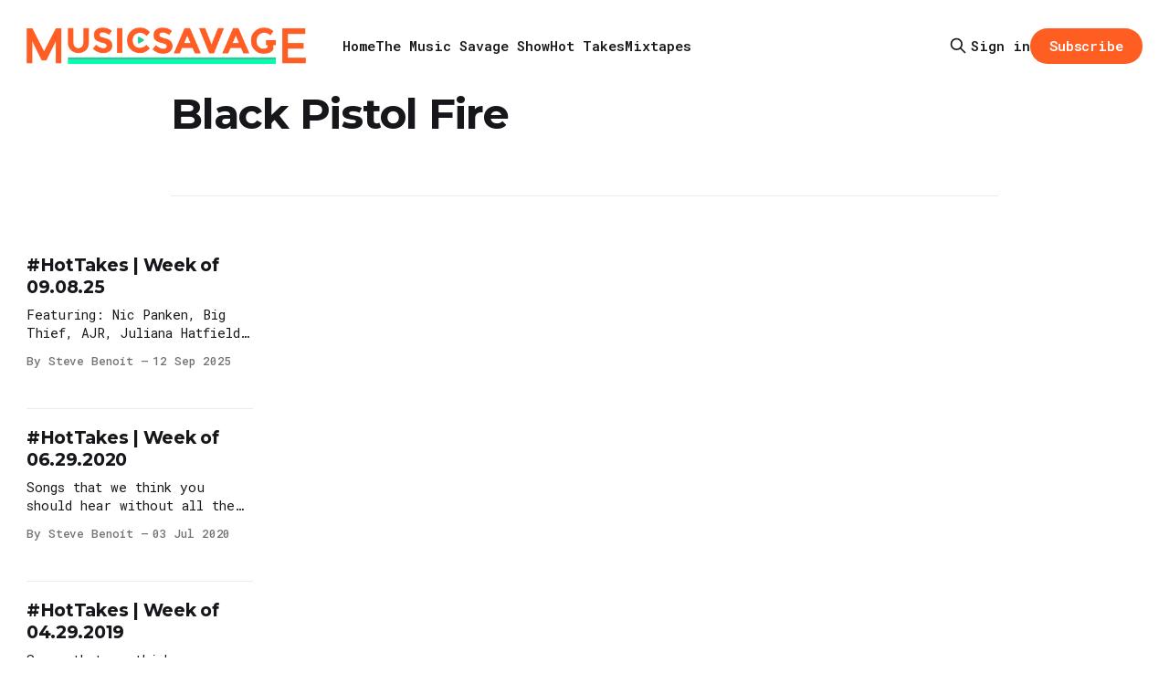

--- FILE ---
content_type: text/html; charset=utf-8
request_url: https://www.musicsavage.com/tag/black-pistol-fire/
body_size: 9911
content:
<!DOCTYPE html>
<html lang="en">
<head>

    <title>Black Pistol Fire - Music Savage</title>
    <meta charset="utf-8">
    <meta name="viewport" content="width=device-width, initial-scale=1.0">
    
    <link rel="preload" as="style" href="/assets/built/screen.css?v=85c2f3a66e">
    <link rel="preload" as="script" href="/assets/built/source.js?v=85c2f3a66e">
    
    <link rel="preload" as="font" type="font/woff2" href="/assets/fonts/inter-roman.woff2?v=85c2f3a66e" crossorigin="anonymous">
<style>
    @font-face {
        font-family: "Inter";
        font-style: normal;
        font-weight: 100 900;
        font-display: optional;
        src: url(/assets/fonts/inter-roman.woff2?v=85c2f3a66e) format("woff2");
        unicode-range: U+0000-00FF, U+0131, U+0152-0153, U+02BB-02BC, U+02C6, U+02DA, U+02DC, U+0304, U+0308, U+0329, U+2000-206F, U+2074, U+20AC, U+2122, U+2191, U+2193, U+2212, U+2215, U+FEFF, U+FFFD;
    }
</style>

    <link rel="stylesheet" type="text/css" href="/assets/built/screen.css?v=85c2f3a66e">

    <style>
        :root {
            --background-color: #ffffff
        }
    </style>

    <script>
        /* The script for calculating the color contrast has been taken from
        https://gomakethings.com/dynamically-changing-the-text-color-based-on-background-color-contrast-with-vanilla-js/ */
        var accentColor = getComputedStyle(document.documentElement).getPropertyValue('--background-color');
        accentColor = accentColor.trim().slice(1);

        if (accentColor.length === 3) {
            accentColor = accentColor[0] + accentColor[0] + accentColor[1] + accentColor[1] + accentColor[2] + accentColor[2];
        }

        var r = parseInt(accentColor.substr(0, 2), 16);
        var g = parseInt(accentColor.substr(2, 2), 16);
        var b = parseInt(accentColor.substr(4, 2), 16);
        var yiq = ((r * 299) + (g * 587) + (b * 114)) / 1000;
        var textColor = (yiq >= 128) ? 'dark' : 'light';

        document.documentElement.className = `has-${textColor}-text`;
    </script>

    <link rel="icon" href="https://www.musicsavage.com/content/images/size/w256h256/2024/04/3jvLqZe2_400x400.png" type="image/png">
    <link rel="canonical" href="https://www.musicsavage.com/tag/black-pistol-fire/">
    <meta name="referrer" content="origin-when-cross-origin">
    
    <meta property="og:site_name" content="Music Savage">
    <meta property="og:type" content="website">
    <meta property="og:title" content="Black Pistol Fire - Music Savage">
    <meta property="og:description" content="Stay up-to-date with the latest in music. Music Savage brings you fresh finds, monthly mixtapes, and the newest sounds across genres.&quot;">
    <meta property="og:url" content="https://www.musicsavage.com/tag/black-pistol-fire/">
    <meta property="article:publisher" content="https://www.facebook.com/musicsavage">
    <meta name="twitter:card" content="summary">
    <meta name="twitter:title" content="Black Pistol Fire - Music Savage">
    <meta name="twitter:description" content="Stay up-to-date with the latest in music. Music Savage brings you fresh finds, monthly mixtapes, and the newest sounds across genres.&quot;">
    <meta name="twitter:url" content="https://www.musicsavage.com/tag/black-pistol-fire/">
    <meta name="twitter:site" content="@musicsavage">
    
    <script type="application/ld+json">
{
    "@context": "https://schema.org",
    "@type": "Series",
    "publisher": {
        "@type": "Organization",
        "name": "Music Savage",
        "url": "https://www.musicsavage.com/",
        "logo": {
            "@type": "ImageObject",
            "url": "https://www.musicsavage.com/content/images/2024/04/musicsavage.png"
        }
    },
    "url": "https://www.musicsavage.com/tag/black-pistol-fire/",
    "name": "Black Pistol Fire",
    "mainEntityOfPage": "https://www.musicsavage.com/tag/black-pistol-fire/"
}
    </script>

    <meta name="generator" content="Ghost 6.11">
    <link rel="alternate" type="application/rss+xml" title="Music Savage" href="https://www.musicsavage.com/rss/">
    <script defer src="https://cdn.jsdelivr.net/ghost/portal@~2.56/umd/portal.min.js" data-i18n="true" data-ghost="https://www.musicsavage.com/" data-key="79263b2059544536c00825a1b6" data-api="https://www.musicsavage.com/ghost/api/content/" data-locale="en" crossorigin="anonymous"></script><style id="gh-members-styles">.gh-post-upgrade-cta-content,
.gh-post-upgrade-cta {
    display: flex;
    flex-direction: column;
    align-items: center;
    font-family: -apple-system, BlinkMacSystemFont, 'Segoe UI', Roboto, Oxygen, Ubuntu, Cantarell, 'Open Sans', 'Helvetica Neue', sans-serif;
    text-align: center;
    width: 100%;
    color: #ffffff;
    font-size: 16px;
}

.gh-post-upgrade-cta-content {
    border-radius: 8px;
    padding: 40px 4vw;
}

.gh-post-upgrade-cta h2 {
    color: #ffffff;
    font-size: 28px;
    letter-spacing: -0.2px;
    margin: 0;
    padding: 0;
}

.gh-post-upgrade-cta p {
    margin: 20px 0 0;
    padding: 0;
}

.gh-post-upgrade-cta small {
    font-size: 16px;
    letter-spacing: -0.2px;
}

.gh-post-upgrade-cta a {
    color: #ffffff;
    cursor: pointer;
    font-weight: 500;
    box-shadow: none;
    text-decoration: underline;
}

.gh-post-upgrade-cta a:hover {
    color: #ffffff;
    opacity: 0.8;
    box-shadow: none;
    text-decoration: underline;
}

.gh-post-upgrade-cta a.gh-btn {
    display: block;
    background: #ffffff;
    text-decoration: none;
    margin: 28px 0 0;
    padding: 8px 18px;
    border-radius: 4px;
    font-size: 16px;
    font-weight: 600;
}

.gh-post-upgrade-cta a.gh-btn:hover {
    opacity: 0.92;
}</style>
    <script defer src="https://cdn.jsdelivr.net/ghost/sodo-search@~1.8/umd/sodo-search.min.js" data-key="79263b2059544536c00825a1b6" data-styles="https://cdn.jsdelivr.net/ghost/sodo-search@~1.8/umd/main.css" data-sodo-search="https://www.musicsavage.com/" data-locale="en" crossorigin="anonymous"></script>
    
    <link href="https://www.musicsavage.com/webmentions/receive/" rel="webmention">
    <script defer src="/public/cards.min.js?v=85c2f3a66e"></script>
    <link rel="stylesheet" type="text/css" href="/public/cards.min.css?v=85c2f3a66e">
    <script defer src="/public/comment-counts.min.js?v=85c2f3a66e" data-ghost-comments-counts-api="https://www.musicsavage.com/members/api/comments/counts/"></script>
    <script defer src="/public/member-attribution.min.js?v=85c2f3a66e"></script>
    <script defer src="/public/ghost-stats.min.js?v=85c2f3a66e" data-stringify-payload="false" data-datasource="analytics_events" data-storage="localStorage" data-host="https://www.musicsavage.com/.ghost/analytics/api/v1/page_hit"  tb_site_uuid="d03ddd77-e548-42c6-afa5-b384a7340f89" tb_post_uuid="undefined" tb_post_type="null" tb_member_uuid="undefined" tb_member_status="undefined"></script><style>:root {--ghost-accent-color: #ff5e23;}</style>
    <link rel="preconnect" href="https://fonts.googleapis.com">
<link rel="preconnect" href="https://fonts.gstatic.com" crossorigin>
<link href="https://fonts.googleapis.com/css2?family=Montserrat:ital,wght@0,100..900;1,100..900&family=Roboto+Mono:ital,wght@0,100..700;1,100..700&display=swap" rel="stylesheet">

<style>
  body {
    font-family: 'Roboto Mono', monospace !important;
    font-optical-sizing: auto;
    font-weight: 400;
    font-style: normal;
  }
article.post p, .gh-content {
    font-family: 'Roboto Mono', monospace !important;
  }
  h1,h2,h3,h4,h5,h6 {
    font-family: 'Montserrat', sans-serif !important;
    font-weight: bold;
  }
  .gh-navigation-brand img {
   max-height: 40px; 
   height: 80%;
  }
  @media only screen and (max-width: 450px) {
  .gh-navigation-brand img {
   max-height: 32px; 
   height: 80%;
  }
}
</style>

<!-- Google tag (gtag.js) -->
<script async src="https://www.googletagmanager.com/gtag/js?id=G-CLX8TBBFK5"></script>
<script>
  window.dataLayer = window.dataLayer || [];
  function gtag(){dataLayer.push(arguments);}
  gtag('js', new Date());

  gtag('config', 'G-CLX8TBBFK5');
</script>

</head>
<body class="tag-template tag-black-pistol-fire has-sans-title has-sans-body">

<div class="gh-viewport">
    
    <header id="gh-navigation" class="gh-navigation is-left-logo gh-outer">
    <div class="gh-navigation-inner gh-inner">

        <div class="gh-navigation-brand">
            <a class="gh-navigation-logo is-title" href="https://www.musicsavage.com">
                    <img src="https://www.musicsavage.com/content/images/2024/04/musicsavage.png" alt="Music Savage">
            </a>
            <button class="gh-search gh-icon-button" aria-label="Search this site" data-ghost-search>
    <svg xmlns="http://www.w3.org/2000/svg" fill="none" viewBox="0 0 24 24" stroke="currentColor" stroke-width="2" width="20" height="20"><path stroke-linecap="round" stroke-linejoin="round" d="M21 21l-6-6m2-5a7 7 0 11-14 0 7 7 0 0114 0z"></path></svg></button>            <button class="gh-burger gh-icon-button" aria-label="Menu">
                <svg xmlns="http://www.w3.org/2000/svg" width="24" height="24" fill="currentColor" viewBox="0 0 256 256"><path d="M224,128a8,8,0,0,1-8,8H40a8,8,0,0,1,0-16H216A8,8,0,0,1,224,128ZM40,72H216a8,8,0,0,0,0-16H40a8,8,0,0,0,0,16ZM216,184H40a8,8,0,0,0,0,16H216a8,8,0,0,0,0-16Z"></path></svg>                <svg xmlns="http://www.w3.org/2000/svg" width="24" height="24" fill="currentColor" viewBox="0 0 256 256"><path d="M205.66,194.34a8,8,0,0,1-11.32,11.32L128,139.31,61.66,205.66a8,8,0,0,1-11.32-11.32L116.69,128,50.34,61.66A8,8,0,0,1,61.66,50.34L128,116.69l66.34-66.35a8,8,0,0,1,11.32,11.32L139.31,128Z"></path></svg>            </button>
        </div>

        <nav class="gh-navigation-menu">
            <ul class="nav">
    <li class="nav-home"><a href="https://www.musicsavage.com/">Home</a></li>
    <li class="nav-the-music-savage-show"><a href="https://www.musicsavage.com/tag/the-music-savage-show/">The Music Savage Show</a></li>
    <li class="nav-hot-takes"><a href="https://www.musicsavage.com/tag/hot-takes/">Hot Takes</a></li>
    <li class="nav-mixtapes"><a href="https://www.musicsavage.com/tag/mixtape/">Mixtapes</a></li>
</ul>

        </nav>

        <div class="gh-navigation-actions">
                <button class="gh-search gh-icon-button" aria-label="Search this site" data-ghost-search>
    <svg xmlns="http://www.w3.org/2000/svg" fill="none" viewBox="0 0 24 24" stroke="currentColor" stroke-width="2" width="20" height="20"><path stroke-linecap="round" stroke-linejoin="round" d="M21 21l-6-6m2-5a7 7 0 11-14 0 7 7 0 0114 0z"></path></svg></button>                <div class="gh-navigation-members">
                            <a href="#/portal/signin" data-portal="signin">Sign in</a>
                                <a class="gh-button" href="#/portal/signup" data-portal="signup">Subscribe</a>
                </div>
        </div>

    </div>
</header>

    
<main class="gh-main gh-outer">

        <section class="gh-archive gh-inner">
            <div class="gh-archive-inner">
                <header class="gh-archive-wrapper">
                    <h1 class="gh-article-title is-title">Black Pistol Fire</h1>
                </header>
                            </div>
        </section>

    
<section class="gh-container is-grid gh-outer">
    <div class="gh-container-inner gh-inner">
        

        <main class="gh-main">
            <div class="gh-feed">



                        <article class="gh-card post tag-hottakes tag-nic-panken tag-big-thief tag-ajr tag-juliana-hatfield tag-anna-tivel tag-whitney tag-low-girl tag-jonny-fritz tag-fruit-bats tag-ripe tag-cory-wong tag-gorillaz tag-sparks tag-andrew-bird tag-chief-adjuah tag-robert-glasper tag-sombr tag-black-pistol-fire">
    <a class="gh-card-link" href="/hottakes-week-of-09-08-25/">
            <figure class="gh-card-image">
                <img
                    srcset="/content/images/size/w160/format/webp/2025/09/MusicSavage-Hot-Takes-090825.jpg 160w,
                            /content/images/size/w320/format/webp/2025/09/MusicSavage-Hot-Takes-090825.jpg 320w,
                            /content/images/size/w600/format/webp/2025/09/MusicSavage-Hot-Takes-090825.jpg 600w,
                            /content/images/size/w960/format/webp/2025/09/MusicSavage-Hot-Takes-090825.jpg 960w,
                            /content/images/size/w1200/format/webp/2025/09/MusicSavage-Hot-Takes-090825.jpg 1200w,
                            /content/images/size/w2000/format/webp/2025/09/MusicSavage-Hot-Takes-090825.jpg 2000w"
                    sizes="320px"
                    src="/content/images/size/w600/2025/09/MusicSavage-Hot-Takes-090825.jpg"
                    alt="#HotTakes | Week of 09.08.25"
                    loading="lazy"
                >
            </figure>
        <div class="gh-card-wrapper">
            <h3 class="gh-card-title is-title">#HotTakes | Week of 09.08.25</h3>
                <p class="gh-card-excerpt is-body">Featuring: Nic Panken, Big Thief, AJR, Juliana Hatfield, Anna Tivel, Whitney, Hayley Williams, Low Girl, Jonny Fritz, Ripe (ft. Cory Wong), Fruit Bats, Gorillaz (ft. Sparks), Andrew Bird, Chief Adjuah (ft. Robert Glasper), sombr, Black Pistol Fire, Bec Lauder and The Noise, Jeff Tweedy</p>
            <footer class="gh-card-meta">
<!--
             -->
                    <span class="gh-card-author">By Steve Benoit</span>
                    <time class="gh-card-date" datetime="2025-09-12">12 Sep 2025</time>
                <!--
         --></footer>
        </div>
    </a>
</article>
                        <article class="gh-card post tag-arlo-mckinley tag-black-pistol-fire tag-charley-crockett tag-father-john-misty tag-garrett-owen tag-gary-clark-jr tag-grace-gillespie tag-heartless-bastards tag-jenny-o tag-los-coast tag-nathaniel-rateliff tag-video-age tag-hash-wordpress tag-hash-import-2024-04-24-19-18">
    <a class="gh-card-link" href="/hottakes-week-of-06-29-2020/">
            <figure class="gh-card-image">
                <img
                    srcset="/content/images/size/w160/format/webp/wordpress/2020/07/MusicSavage-Hot-Takes-062920.jpg 160w,
                            /content/images/size/w320/format/webp/wordpress/2020/07/MusicSavage-Hot-Takes-062920.jpg 320w,
                            /content/images/size/w600/format/webp/wordpress/2020/07/MusicSavage-Hot-Takes-062920.jpg 600w,
                            /content/images/size/w960/format/webp/wordpress/2020/07/MusicSavage-Hot-Takes-062920.jpg 960w,
                            /content/images/size/w1200/format/webp/wordpress/2020/07/MusicSavage-Hot-Takes-062920.jpg 1200w,
                            /content/images/size/w2000/format/webp/wordpress/2020/07/MusicSavage-Hot-Takes-062920.jpg 2000w"
                    sizes="320px"
                    src="/content/images/size/w600/wordpress/2020/07/MusicSavage-Hot-Takes-062920.jpg"
                    alt="#HotTakes | Week of 06.29.2020"
                    loading="lazy"
                >
            </figure>
        <div class="gh-card-wrapper">
                <p class="gh-card-tag">Arlo McKinley</p>
            <h3 class="gh-card-title is-title">#HotTakes | Week of 06.29.2020</h3>
                    <p class="gh-card-excerpt is-body">Songs that we think you should hear without all the pomp and circumstance.



A Change Is Gonna Come // Los Coast (ft. Gary Clark Jr.)






Time Stands // Nathaniel Rateliff






Die Midwestern // Arlo McKinley






Reach Out I’ll Be There // Jonathan Wilson






Aerostar // Video Age






Psychedelic Love // Jenny O.






Run Horse Run</p>
            <footer class="gh-card-meta">
<!--
             -->
                    <span class="gh-card-author">By Steve Benoit</span>
                    <time class="gh-card-date" datetime="2020-07-03">03 Jul 2020</time>
                <!--
         --></footer>
        </div>
    </a>
</article>
                        <article class="gh-card post tag-big-thief tag-black-pistol-fire tag-fruit-bats tag-kishi-bashi tag-miynt tag-of-monsters-and-men tag-operators tag-rose-hotel tag-sego tag-the-felice-brothers tag-truth-club tag-walker-lukens tag-hash-wordpress tag-hash-import-2024-04-24-19-18">
    <a class="gh-card-link" href="/hottakes-week-of-04-29-2019/">
            <figure class="gh-card-image">
                <img
                    srcset="/content/images/size/w160/format/webp/wordpress/2019/05/MusicSavage-Hot-Takes-042919.jpg 160w,
                            /content/images/size/w320/format/webp/wordpress/2019/05/MusicSavage-Hot-Takes-042919.jpg 320w,
                            /content/images/size/w600/format/webp/wordpress/2019/05/MusicSavage-Hot-Takes-042919.jpg 600w,
                            /content/images/size/w960/format/webp/wordpress/2019/05/MusicSavage-Hot-Takes-042919.jpg 960w,
                            /content/images/size/w1200/format/webp/wordpress/2019/05/MusicSavage-Hot-Takes-042919.jpg 1200w,
                            /content/images/size/w2000/format/webp/wordpress/2019/05/MusicSavage-Hot-Takes-042919.jpg 2000w"
                    sizes="320px"
                    src="/content/images/size/w600/wordpress/2019/05/MusicSavage-Hot-Takes-042919.jpg"
                    alt="#HotTakes | Week of 04.29.2019"
                    loading="lazy"
                >
            </figure>
        <div class="gh-card-wrapper">
                <p class="gh-card-tag">Big Thief</p>
            <h3 class="gh-card-title is-title">#HotTakes | Week of 04.29.2019</h3>
                    <p class="gh-card-excerpt is-body">Songs that we think you should hear without all the pomp and circumstance.



Student Housing // Truth Club

Upcoming Boston Area Show: Saturday, June 8th @ Townsend House






Give Me // Sego

Upcoming Boston Area Show: Friday, May 10th @ Brighton Music Hall






Marigolds // Kishi Bashi






Vacation with Bond in south of France part</p>
            <footer class="gh-card-meta">
<!--
             -->
                    <span class="gh-card-author">By Steve Benoit</span>
                    <time class="gh-card-date" datetime="2019-05-03">03 May 2019</time>
                <!--
         --></footer>
        </div>
    </a>
</article>
                        <article class="gh-card post tag-hottakes tag-bear-hands tag-black-pistol-fire tag-hot-takes tag-lou-doillon tag-noname tag-pedro-the-lion tag-the-restless-age tag-ursula-rose tag-hash-wordpress tag-hash-import-2024-04-24-19-18">
    <a class="gh-card-link" href="/hottakes-week-of-12-31-2018/">
            <figure class="gh-card-image">
                <img
                    srcset="/content/images/size/w160/format/webp/wordpress/2019/01/MusicSavage-Hot-Takes-123118.jpg 160w,
                            /content/images/size/w320/format/webp/wordpress/2019/01/MusicSavage-Hot-Takes-123118.jpg 320w,
                            /content/images/size/w600/format/webp/wordpress/2019/01/MusicSavage-Hot-Takes-123118.jpg 600w,
                            /content/images/size/w960/format/webp/wordpress/2019/01/MusicSavage-Hot-Takes-123118.jpg 960w,
                            /content/images/size/w1200/format/webp/wordpress/2019/01/MusicSavage-Hot-Takes-123118.jpg 1200w,
                            /content/images/size/w2000/format/webp/wordpress/2019/01/MusicSavage-Hot-Takes-123118.jpg 2000w"
                    sizes="320px"
                    src="/content/images/size/w600/wordpress/2019/01/MusicSavage-Hot-Takes-123118.jpg"
                    alt="#HotTakes | Week of 12.31.2018"
                    loading="lazy"
                >
            </figure>
        <div class="gh-card-wrapper">
            <h3 class="gh-card-title is-title">#HotTakes | Week of 12.31.2018</h3>
                    <p class="gh-card-excerpt is-body">Songs that we think you should hear without all the pomp and circumstance.



Burn // Lou Doillon






Blaxploitation // Noname






Model Homes // Pedro The Lion






Murky Water // The Restless Age






Level // Black Pistol Fire






Blue Lips // Bear Hands (feat. Ursula Rose)</p>
            <footer class="gh-card-meta">
<!--
             -->
                    <span class="gh-card-author">By Ryan Doyon</span>
                    <time class="gh-card-date" datetime="2019-01-04">04 Jan 2019</time>
                <!--
         --></footer>
        </div>
    </a>
</article>
                        <article class="gh-card post tag-aloe-blacc tag-avi-jacob tag-black-pistol-fire tag-brent-cobb tag-chromeo tag-cicada-rhythm tag-courtney-barnett tag-dram tag-erin-rae tag-father-john-misty tag-forth-wanderers tag-gold-casio tag-goodnight-texas tag-greyhounds tag-horse-feathers tag-indianola tag-john-calvin-abney tag-joshua-hedley tag-king-tuff tag-lake-street-dive tag-leon-bridges tag-lord-huron tag-luke-winslow-king tag-mandolin-orange tag-matthew-logan-vazquez tag-natalie-prass tag-nicole-atkins tag-okkervil-river tag-parker-millsap tag-phil-cook tag-river-whyless tag-ryley-walker tag-sam-lewis tag-shakey-graves tag-super-doppler tag-the-bones-of-jr-jones tag-the-lemon-twigs tag-the-tallest-man-on-earth tag-the-weather-station tag-the-wild-feathers tag-vacationer tag-wilderado tag-hash-wordpress tag-hash-import-2024-04-24-19-18">
    <a class="gh-card-link" href="/mixtape-april-2018/">
            <figure class="gh-card-image">
                <img
                    srcset="/content/images/size/w160/format/webp/wordpress/https://res.cloudinary.com/musicsavage/image/upload/v1533852148/april-wide_l9bs9b.jpg 160w,
                            /content/images/size/w320/format/webp/wordpress/https://res.cloudinary.com/musicsavage/image/upload/v1533852148/april-wide_l9bs9b.jpg 320w,
                            /content/images/size/w600/format/webp/wordpress/https://res.cloudinary.com/musicsavage/image/upload/v1533852148/april-wide_l9bs9b.jpg 600w,
                            /content/images/size/w960/format/webp/wordpress/https://res.cloudinary.com/musicsavage/image/upload/v1533852148/april-wide_l9bs9b.jpg 960w,
                            /content/images/size/w1200/format/webp/wordpress/https://res.cloudinary.com/musicsavage/image/upload/v1533852148/april-wide_l9bs9b.jpg 1200w,
                            /content/images/size/w2000/format/webp/wordpress/https://res.cloudinary.com/musicsavage/image/upload/v1533852148/april-wide_l9bs9b.jpg 2000w"
                    sizes="320px"
                    src="/content/images/size/w600/wordpress/https://res.cloudinary.com/musicsavage/image/upload/v1533852148/april-wide_l9bs9b.jpg"
                    alt="Mixtape | April 2018"
                    loading="lazy"
                >
            </figure>
        <div class="gh-card-wrapper">
                <p class="gh-card-tag">Aloe Blacc</p>
            <h3 class="gh-card-title is-title">Mixtape | April 2018</h3>
                    <p class="gh-card-excerpt is-body">The month of April is over, and we’re finally getting out from under our winter form and into the allergy season. There was tons of new great music, and I slipped in a cover on this mixtape. I hope you like it as much as I do. As always,</p>
            <footer class="gh-card-meta">
<!--
             -->
                    <span class="gh-card-author">By Kyle Mitchell</span>
                    <time class="gh-card-date" datetime="2018-05-03">03 May 2018</time>
                <!--
         --></footer>
        </div>
    </a>
</article>
                        <article class="gh-card post tag-hottakes tag-black-pistol-fire tag-brent-cobb tag-donovan-woods tag-hot-takes tag-isaac-gracie tag-janelle-monae tag-matthew-logan-vasquez tag-public-access-t-v tag-rainbow-kitten-surprise tag-sam-lewis tag-scott-matthews tag-superorganism tag-the-nude-party tag-wild-child tag-hash-wordpress tag-hash-import-2024-04-24-19-18">
    <a class="gh-card-link" href="/hottakes-week-of-04-09-2018/">
            <figure class="gh-card-image">
                <img
                    srcset="/content/images/size/w160/format/webp/wordpress/2018/04/MusicSavage-Hot-Takes-040918.jpg 160w,
                            /content/images/size/w320/format/webp/wordpress/2018/04/MusicSavage-Hot-Takes-040918.jpg 320w,
                            /content/images/size/w600/format/webp/wordpress/2018/04/MusicSavage-Hot-Takes-040918.jpg 600w,
                            /content/images/size/w960/format/webp/wordpress/2018/04/MusicSavage-Hot-Takes-040918.jpg 960w,
                            /content/images/size/w1200/format/webp/wordpress/2018/04/MusicSavage-Hot-Takes-040918.jpg 1200w,
                            /content/images/size/w2000/format/webp/wordpress/2018/04/MusicSavage-Hot-Takes-040918.jpg 2000w"
                    sizes="320px"
                    src="/content/images/size/w600/wordpress/2018/04/MusicSavage-Hot-Takes-040918.jpg"
                    alt="#HotTakes | Week of 04.09.2018"
                    loading="lazy"
                >
            </figure>
        <div class="gh-card-wrapper">
            <h3 class="gh-card-title is-title">#HotTakes | Week of 04.09.2018</h3>
                    <p class="gh-card-excerpt is-body">Songs that we think you should hear without all the pomp and circumstance.



Night Time // Superorganism

Upcoming Boston area show: Tuesday, September 11 @ The Sinclair






Chevrolet Van // The Nude Party






Sierra Blanca // Matthew Logan Vasquez






Meltdown // Public Access T.V.






CINNAMON // Scott Matthews






last words // isaac gracie






So Real // Black</p>
            <footer class="gh-card-meta">
<!--
             -->
                    <span class="gh-card-author">By Ryan Doyon</span>
                    <time class="gh-card-date" datetime="2018-04-13">13 Apr 2018</time>
                <!--
         --></footer>
        </div>
    </a>
</article>
                        <article class="gh-card post tag-585 tag-black-foot-gypsies tag-black-pistol-fire tag-the-sinclair tag-hash-wordpress tag-hash-import-2024-04-24-19-18">
    <a class="gh-card-link" href="/photos-review-black-pistol-fire-blackfoot-gypsies-the-sinclair/">
            <figure class="gh-card-image">
                <img
                    srcset="/content/images/size/w160/format/webp/wordpress/2017/10/5K1A5794-black-pistol-fire-sinclair.jpg 160w,
                            /content/images/size/w320/format/webp/wordpress/2017/10/5K1A5794-black-pistol-fire-sinclair.jpg 320w,
                            /content/images/size/w600/format/webp/wordpress/2017/10/5K1A5794-black-pistol-fire-sinclair.jpg 600w,
                            /content/images/size/w960/format/webp/wordpress/2017/10/5K1A5794-black-pistol-fire-sinclair.jpg 960w,
                            /content/images/size/w1200/format/webp/wordpress/2017/10/5K1A5794-black-pistol-fire-sinclair.jpg 1200w,
                            /content/images/size/w2000/format/webp/wordpress/2017/10/5K1A5794-black-pistol-fire-sinclair.jpg 2000w"
                    sizes="320px"
                    src="/content/images/size/w600/wordpress/2017/10/5K1A5794-black-pistol-fire-sinclair.jpg"
                    alt="Photos + Review | Black Pistol Fire &amp; Blackfoot Gypsies @ The Sinclair"
                    loading="lazy"
                >
            </figure>
        <div class="gh-card-wrapper">
                <p class="gh-card-tag">585</p>
            <h3 class="gh-card-title is-title">Photos + Review | Black Pistol Fire &amp; Blackfoot Gypsies @ The Sinclair</h3>
                    <p class="gh-card-excerpt is-body">It’s becoming a recurring scene, the Music Savage gang flocking to the Sinclair to catch even a glimpse of the nuclear power factory that is Black Pistol Fire. On the heels of their most recent release, Deadbeat Graffiti, the YYZ come ATX band descended on our little town to</p>
            <footer class="gh-card-meta">
<!--
             -->
                    <span class="gh-card-author">By Kyle Mitchell</span>
                    <time class="gh-card-date" datetime="2017-10-23">23 Oct 2017</time>
                <!--
         --></footer>
        </div>
    </a>
</article>
                        <article class="gh-card post tag-hottakes tag-a-shadow-of-jaguar tag-becca-mancari tag-black-pistol-fire tag-elizabeth-and-the-catapult tag-forced-random tag-gaffa-tape-sandy tag-langhorne-slim tag-mgmt tag-ron-gallo tag-hash-wordpress tag-hash-import-2024-04-24-19-18">
    <a class="gh-card-link" href="/hottakes-week-of-10-16-17/">
            <figure class="gh-card-image">
                <img
                    srcset="/content/images/size/w160/format/webp/wordpress/2017/10/MusicSavage-Hot-Takes-101617.jpg 160w,
                            /content/images/size/w320/format/webp/wordpress/2017/10/MusicSavage-Hot-Takes-101617.jpg 320w,
                            /content/images/size/w600/format/webp/wordpress/2017/10/MusicSavage-Hot-Takes-101617.jpg 600w,
                            /content/images/size/w960/format/webp/wordpress/2017/10/MusicSavage-Hot-Takes-101617.jpg 960w,
                            /content/images/size/w1200/format/webp/wordpress/2017/10/MusicSavage-Hot-Takes-101617.jpg 1200w,
                            /content/images/size/w2000/format/webp/wordpress/2017/10/MusicSavage-Hot-Takes-101617.jpg 2000w"
                    sizes="320px"
                    src="/content/images/size/w600/wordpress/2017/10/MusicSavage-Hot-Takes-101617.jpg"
                    alt="#HotTakes | Week of 10.16.17"
                    loading="lazy"
                >
            </figure>
        <div class="gh-card-wrapper">
            <h3 class="gh-card-title is-title">#HotTakes | Week of 10.16.17</h3>
                    <p class="gh-card-excerpt is-body">Songs that we think you should hear without all the pomp and circumstance.



Arizona Fire // Becca Mancari

Upcoming Boston Area Show: Wednesday, November 1 @ Middle East – Upstairs






Get On // Forced Random






Ambrosia // Elizabeth and the Catapult

Upcoming Boston Area Show: Thursday, December 21 @ Club Passim






Little Dark Age // MGMT






Coattails</p>
            <footer class="gh-card-meta">
<!--
             -->
                    <span class="gh-card-author">By Ryan Doyon</span>
                    <time class="gh-card-date" datetime="2017-10-20">20 Oct 2017</time>
                <!--
         --></footer>
        </div>
    </a>
</article>
                        <article class="gh-card post tag-aly-aj tag-anderson-east tag-beck tag-black-pistol-fire tag-book-of-fears tag-cold-war-kids tag-cults tag-dead-man-winter tag-har-mar-superstar tag-hayley-thompson-king tag-humming-house tag-iron-wine tag-j-roddy-walston-and-the-business tag-jd-mcpherson tag-jesse-woods tag-josh-ritter tag-josiah-and-the-bonnevilles tag-kacy-clayton tag-kitty-daisy-lewis tag-margo-price tag-matt-pond-pa tag-miner tag-mondo-cozmo tag-ritual-talk tag-satellite-mode tag-son-little tag-sure-sure tag-terra-lightfoot tag-the-barr-brothers tag-the-districts tag-the-georgia-flood tag-the-kickback tag-the-lone-bellow tag-the-texas-gentlemen tag-turnpike-troubadours tag-twin-peaks tag-weezer tag-wilderado tag-wolf-parade tag-yukon-blonde tag-hash-wordpress tag-hash-import-2024-04-24-19-18">
    <a class="gh-card-link" href="/mixtape-august-2017/">
            <figure class="gh-card-image">
                <img
                    srcset="/content/images/size/w160/format/webp/wordpress/2017/08/post_02.jpg 160w,
                            /content/images/size/w320/format/webp/wordpress/2017/08/post_02.jpg 320w,
                            /content/images/size/w600/format/webp/wordpress/2017/08/post_02.jpg 600w,
                            /content/images/size/w960/format/webp/wordpress/2017/08/post_02.jpg 960w,
                            /content/images/size/w1200/format/webp/wordpress/2017/08/post_02.jpg 1200w,
                            /content/images/size/w2000/format/webp/wordpress/2017/08/post_02.jpg 2000w"
                    sizes="320px"
                    src="/content/images/size/w600/wordpress/2017/08/post_02.jpg"
                    alt="Mixtape | August 2017"
                    loading="lazy"
                >
            </figure>
        <div class="gh-card-wrapper">
                <p class="gh-card-tag">Aly &amp;amp; AJ</p>
            <h3 class="gh-card-title is-title">Mixtape | August 2017</h3>
                    <p class="gh-card-excerpt is-body">Press play





With the summer winding down, we’re knee deep in great music. It seems the fall is going to bring excellent music. This month there are awesome tracks from some of our favorite artists like JD McPherson, The Lone Bellow, Iron &amp; Wine, Wolf Parade, The Texas Gentlemen</p>
            <footer class="gh-card-meta">
<!--
             -->
                    <span class="gh-card-author">By Kyle Mitchell</span>
                    <time class="gh-card-date" datetime="2017-08-31">31 Aug 2017</time>
                <!--
         --></footer>
        </div>
    </a>
</article>
                        <article class="gh-card post tag-hottakes tag-ayo-river tag-beck tag-black-pistol-fire tag-hot-takes tag-jesse-woods tag-the-duke-spirit tag-the-war-on-drugs tag-turnpike-troubadours tag-hash-wordpress tag-hash-import-2024-04-24-19-18">
    <a class="gh-card-link" href="/hottakes-week-of-08-21-17/">
            <figure class="gh-card-image">
                <img
                    srcset="/content/images/size/w160/format/webp/wordpress/2017/08/MusicSavage-Hot-Takes-082117.jpg 160w,
                            /content/images/size/w320/format/webp/wordpress/2017/08/MusicSavage-Hot-Takes-082117.jpg 320w,
                            /content/images/size/w600/format/webp/wordpress/2017/08/MusicSavage-Hot-Takes-082117.jpg 600w,
                            /content/images/size/w960/format/webp/wordpress/2017/08/MusicSavage-Hot-Takes-082117.jpg 960w,
                            /content/images/size/w1200/format/webp/wordpress/2017/08/MusicSavage-Hot-Takes-082117.jpg 1200w,
                            /content/images/size/w2000/format/webp/wordpress/2017/08/MusicSavage-Hot-Takes-082117.jpg 2000w"
                    sizes="320px"
                    src="/content/images/size/w600/wordpress/2017/08/MusicSavage-Hot-Takes-082117.jpg"
                    alt="#HotTakes | Week of 08.21.17"
                    loading="lazy"
                >
            </figure>
        <div class="gh-card-wrapper">
            <h3 class="gh-card-title is-title">#HotTakes | Week of 08.21.17</h3>
                    <p class="gh-card-excerpt is-body">Songs that we think you should hear without all the pomp and circumstance.



Mercedes // Ayo River






Houses // The Duke Spirit






Pain // The War on Drugs

Upcoming Boston Area Show: Saturday, September 23 @ Blue Hills Bank Pavilion






Lost Cause // Black Pistol Fire

Upcoming Boston Area Show: Tuesday, October 17 @ The Sinclair</p>
            <footer class="gh-card-meta">
<!--
             -->
                    <span class="gh-card-author">By Ryan Doyon</span>
                    <time class="gh-card-date" datetime="2017-08-25">25 Aug 2017</time>
                <!--
         --></footer>
        </div>
    </a>
</article>
                        <article class="gh-card post tag-585 tag-black-pistol-fire tag-sinclair tag-the-sinclair tag-hash-wordpress tag-hash-import-2024-04-24-19-18">
    <a class="gh-card-link" href="/black-pistol-fire-the-sinclair/">
            <figure class="gh-card-image">
                <img
                    srcset="/content/images/size/w160/format/webp/wordpress/2016/06/stomp.gif 160w,
                            /content/images/size/w320/format/webp/wordpress/2016/06/stomp.gif 320w,
                            /content/images/size/w600/format/webp/wordpress/2016/06/stomp.gif 600w,
                            /content/images/size/w960/format/webp/wordpress/2016/06/stomp.gif 960w,
                            /content/images/size/w1200/format/webp/wordpress/2016/06/stomp.gif 1200w,
                            /content/images/size/w2000/format/webp/wordpress/2016/06/stomp.gif 2000w"
                    sizes="320px"
                    src="/content/images/size/w600/wordpress/2016/06/stomp.gif"
                    alt="Black Pistol Fire @ The Sinclair"
                    loading="lazy"
                >
            </figure>
        <div class="gh-card-wrapper">
                <p class="gh-card-tag">585</p>
            <h3 class="gh-card-title is-title">Black Pistol Fire @ The Sinclair</h3>
                    <p class="gh-card-excerpt is-body">To say we were excited to experience Black Pistol Fire last week at the Sinclair is an understatement. I’ve certainly experienced their records, but having not seen them, I prepped myself catching a boatload of videos of their live shows. It’s obvious listening to their records the live</p>
            <footer class="gh-card-meta">
<!--
             -->
                    <span class="gh-card-author">By Kyle Mitchell</span>
                    <time class="gh-card-date" datetime="2016-06-12">12 Jun 2016</time>
                <!--
         --></footer>
        </div>
    </a>
</article>

            </div>

        </main>


    </div>
</section>
</main>
    
    <footer class="gh-footer gh-outer">
    <div class="gh-footer-inner gh-inner">

        <div class="gh-footer-bar">
            <span class="gh-footer-logo is-title">
                    <img src="https://www.musicsavage.com/content/images/2024/04/musicsavage.png" alt="Music Savage">
            </span>
            <nav class="gh-footer-menu">
                <ul class="nav">
    <li class="nav-sign-up"><a href="#/portal/">Sign up</a></li>
</ul>

            </nav>
            <div class="gh-footer-copyright">
                Powered by <a href="https://ghost.org/" target="_blank" rel="noopener">Ghost</a>
            </div>
        </div>

                <section class="gh-footer-signup">
                    <h2 class="gh-footer-signup-header is-title">
                        Music Savage Newsletter
                    </h2>
                    <p class="gh-footer-signup-subhead is-body">
                        Get our new music recommendations, mixtapes, and radio show right in your inbox. 
                    </p>
                    <form class="gh-form" data-members-form>
    <input class="gh-form-input" id="footer-email" name="email" type="email" placeholder="jamie@example.com" required data-members-email>
    <button class="gh-button" type="submit" aria-label="Subscribe">
        <span><span>Subscribe</span> <svg xmlns="http://www.w3.org/2000/svg" width="32" height="32" fill="currentColor" viewBox="0 0 256 256"><path d="M224.49,136.49l-72,72a12,12,0,0,1-17-17L187,140H40a12,12,0,0,1,0-24H187L135.51,64.48a12,12,0,0,1,17-17l72,72A12,12,0,0,1,224.49,136.49Z"></path></svg></span>
        <svg xmlns="http://www.w3.org/2000/svg" height="24" width="24" viewBox="0 0 24 24">
    <g stroke-linecap="round" stroke-width="2" fill="currentColor" stroke="none" stroke-linejoin="round" class="nc-icon-wrapper">
        <g class="nc-loop-dots-4-24-icon-o">
            <circle cx="4" cy="12" r="3"></circle>
            <circle cx="12" cy="12" r="3"></circle>
            <circle cx="20" cy="12" r="3"></circle>
        </g>
        <style data-cap="butt">
            .nc-loop-dots-4-24-icon-o{--animation-duration:0.8s}
            .nc-loop-dots-4-24-icon-o *{opacity:.4;transform:scale(.75);animation:nc-loop-dots-4-anim var(--animation-duration) infinite}
            .nc-loop-dots-4-24-icon-o :nth-child(1){transform-origin:4px 12px;animation-delay:-.3s;animation-delay:calc(var(--animation-duration)/-2.666)}
            .nc-loop-dots-4-24-icon-o :nth-child(2){transform-origin:12px 12px;animation-delay:-.15s;animation-delay:calc(var(--animation-duration)/-5.333)}
            .nc-loop-dots-4-24-icon-o :nth-child(3){transform-origin:20px 12px}
            @keyframes nc-loop-dots-4-anim{0%,100%{opacity:.4;transform:scale(.75)}50%{opacity:1;transform:scale(1)}}
        </style>
    </g>
</svg>        <svg class="checkmark" xmlns="http://www.w3.org/2000/svg" viewBox="0 0 52 52">
    <path class="checkmark__check" fill="none" d="M14.1 27.2l7.1 7.2 16.7-16.8"/>
    <style>
        .checkmark {
            width: 40px;
            height: 40px;
            display: block;
            stroke-width: 2.5;
            stroke: currentColor;
            stroke-miterlimit: 10;
        }

        .checkmark__check {
            transform-origin: 50% 50%;
            stroke-dasharray: 48;
            stroke-dashoffset: 48;
            animation: stroke .3s cubic-bezier(0.650, 0.000, 0.450, 1.000) forwards;
        }

        @keyframes stroke {
            100% { stroke-dashoffset: 0; }
        }
    </style>
</svg>    </button>
    <p data-members-error></p>
</form>                </section>

    </div>
</footer>    
</div>


<script src="/assets/built/source.js?v=85c2f3a66e"></script>



</body>
</html>
